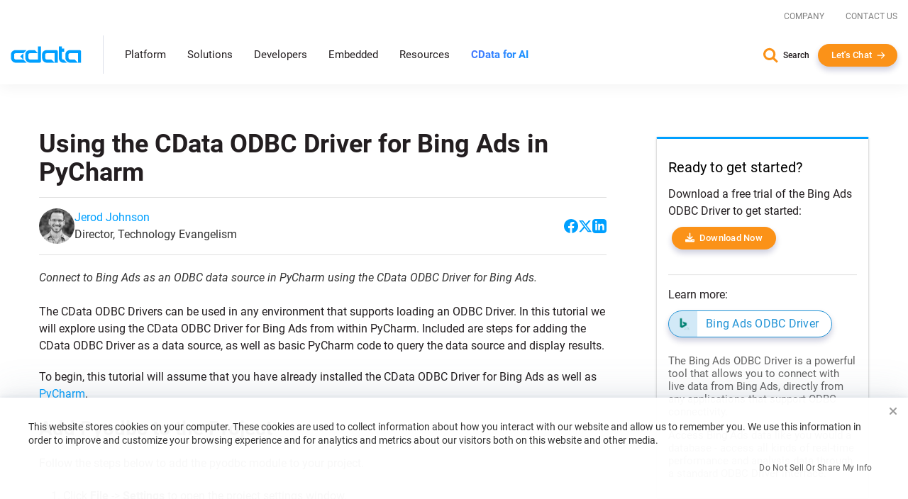

--- FILE ---
content_type: text/javascript; charset=utf-8
request_url: https://cdn.bizible.com/xdc.js?_biz_u=a7fb30f573a2478bd8f688a14f6886e7&_biz_h=-1719904874&cdn_o=a&jsVer=4.25.11.25
body_size: 216
content:
(function () {
    BizTrackingA.XdcCallback({
        xdc: "a7fb30f573a2478bd8f688a14f6886e7"
    });
})();
;


--- FILE ---
content_type: text/javascript
request_url: https://www.cdata.com/ui/js/highslide/highslide.packed.js
body_size: 9399
content:
/** 
 * Name:    Highslide JS
 * Version: 4.1.13 (2011-10-06)
 * Config:  default -dragging -hideelements +packed
 * Author:  Torstein HÃƒÂ¸nsi
 * Support: www.highslide.com/support
 * License: www.highslide.com/#license
 */
eval(function(p,a,c,k,e,d){e=function(c){return(c<a?'':e(parseInt(c/a)))+((c=c%a)>35?String.fromCharCode(c+29):c.toString(36))};if(!''.replace(/^/,String)){while(c--){d[e(c)]=k[c]||e(c)}k=[function(e){return d[e]}];e=function(){return'\\w+'};c=1};while(c--){if(k[c]){p=p.replace(new RegExp('\\b'+e(c)+'\\b','g'),k[c])}}return p}('q(!m){u m={1C:{7h:\'6J\',6D:\'8J...\',6z:\'6e 1M 8O\',6X:\'6e 1M 8X 1M 89\',7n:\'8j 1M 8k I (f)\',7A:\'8E 8z <i>7L 79</i>\',6N:\'90 1M 8H 7L 79 8h\',61:\'6e 1M 2h 2x. 8b 8a 8n P 1y 8x 6C.\'},3u:\'18/8t/\',4Q:\'8q.66\',3S:\'8s.66\',7z:4F,7R:4F,3P:15,7k:15,3F:15,7G:15,3G:8r,6T:0.75,72:G,5a:5,2N:2,8o:3,3B:17,73:\'2C 2f\',7S:1,7I:G,7H:\'8p://18.8u/\',7D:\'8y\',6B:G,5W:[\'a\'],3N:6G,3J:6G,3r:G,1d:\'8w-8v\',3y:[],5z:G,J:[],5A:[\'3r\',\'28\',\'1d\',\'2N\',\'8m\',\'8e\',\'8d\',\'7B\',\'8c\',\'8f\',\'8g\',\'6t\',\'6f\',\'K\',\'11\',\'5v\',\'3N\',\'3J\',\'4t\',\'5I\',\'7O\',\'2R\',\'1G\',\'7y\',\'7t\',\'1h\'],1u:[],3x:0,8l:{x:[\'7v\',\'1c\',\'57\',\'2f\',\'7a\'],y:[\'3M\',\'X\',\'56\',\'2C\',\'4S\']},45:{},6t:{},7B:{},2r:[],2K:{},5u:{},41:[],1V:/8A\\/4\\.0/.Z(53.4U)?8:4X((53.4U.4a().3d(/.+(?:8T|8S|8R|1L)[\\/: ]([\\d.]+)/)||[0,\'0\'])[1]),1L:(L.3s&&!1q.2F),3Y:/8P/.Z(53.4U),$:z(1m){q(1m)C L.8Q(1m)},1W:z(26,2k){26[26.V]=2k},W:z(7T,31,2y,4V,7Z){u A=L.W(7T);q(31)m.2p(A,31);q(7Z)m.Q(A,{8U:0,8V:\'3b\',5D:0});q(2y)m.Q(A,2y);q(4V)4V.2a(A);C A},2p:z(A,31){P(u x 35 31)A[x]=31[x];C A},Q:z(A,2y){P(u x 35 2y){q(m.2I&&x==\'1l\'){q(2y[x]>0.99)A.F.8Z(\'3L\');O A.F.3L=\'6j(1l=\'+(2y[x]*1Q)+\')\'}O A.F[x]=2y[x]}},3f:z(A,Y,23){u 2O,2T,2G;q(1k 23!=\'6d\'||23===H){u 2j=7u;23={2P:2j[2],1G:2j[3],5i:2j[4]}}q(1k 23.2P!=\'2U\')23.2P=4F;23.1G=1i[23.1G]||1i.6m;23.47=m.2p({},Y);P(u 25 35 Y){u e=1S m.1e(A,23,25);2O=4X(m.5k(A,25))||0;2T=4X(Y[25]);2G=25!=\'1l\'?\'D\':\'\';e.2t(2O,2T,2G)}},5k:z(A,Y){q(A.F[Y]){C A.F[Y]}O q(L.7E){C L.7E.8Y(A,H).8W(Y)}O{q(Y==\'1l\')Y=\'3L\';u 2k=A.8N[Y.3n(/\\-(\\w)/g,z(a,b){C b.8F()})];q(Y==\'3L\')2k=2k.3n(/6j\\(1l=([0-9]+)\\)/,z(a,b){C b/1Q});C 2k===\'\'?1:2k}},4K:z(){u d=L,w=1q,3U=d.43&&d.43!=\'5y\'?d.3j:d.4E,2I=m.1L&&(m.1V<9||1k 6h==\'1R\');u K=2I?3U.6q:(d.3j.6q||4i.8D),11=2I?3U.8B:4i.8C;m.2L={K:K,11:11,4w:2I?3U.4w:6h,4v:2I?3U.4v:8G};C m.2L},7J:z(A){u p={x:A.6n,y:A.6R};3a(A.6l){A=A.6l;p.x+=A.6n;p.y+=A.6R;q(A!=L.4E&&A!=L.3j){p.x-=A.4w;p.y-=A.4v}}C p},4o:z(a,1P,2t,M){q(!a)a=m.W(\'a\',H,{3i:\'3b\'},m.1O);q(1k a.3E==\'z\')C 1P;1x{1S m.3t(a,1P,2t);C 17}1z(e){C G}},7K:z(){u 5F=0,48=-1,J=m.J,B,1j;P(u i=0;i<J.V;i++){B=J[i];q(B){1j=B.S.F.1j;q(1j&&1j>5F){5F=1j;48=i}}}q(48==-1)m.2E=-1;O J[48].3e()},58:z(a,3D){a.3E=a.30;u p=a.3E?a.3E():H;a.3E=H;C(p&&1k p[3D]!=\'1R\')?p[3D]:(1k m[3D]!=\'1R\'?m[3D]:H)},5Y:z(a){u 1h=m.58(a,\'1h\');q(1h)C 1h;C a.3h},3l:z(1m){u 4c=m.$(1m),2D=m.5u[1m],a={};q(!4c&&!2D)C H;q(!2D){2D=4c.6Y(G);2D.1m=\'\';m.5u[1m]=2D;C 4c}O{C 2D.6Y(G)}},3g:z(d){q(d)m.5V.2a(d);m.5V.3q=\'\'},6V:z(5j,B){u 2l=B||m.2s();B=2l;q(m.2M)C 17;O m.2l=2l;m.3O(L,1q.2F?\'4I\':\'4z\',m.3Q);1x{m.2M=5j;5j.30()}1z(e){m.2l=m.2M=H}1x{B.2h()}1z(e){}C 17},4g:z(A,1U){u B=m.2s(A);q(B)C m.6V(B.5X(1U),B);O C 17},6C:z(A){C m.4g(A,-1)},1y:z(A){C m.4g(A,1)},3Q:z(e){q(!e)e=1q.1F;q(!e.1I)e.1I=e.60;q(1k e.1I.7i!=\'1R\')C G;u B=m.2s();u 1U=H;6p(e.8M){1n 70:q(B)B.51();C G;1n 32:1n 34:1n 39:1n 40:1U=1;5N;1n 8:1n 33:1n 37:1n 38:1U=-1;5N;1n 27:1n 13:1U=0}q(1U!==H){m.3O(L,1q.2F?\'4I\':\'4z\',m.3Q);q(!m.6B)C G;q(e.6y)e.6y();O e.8L=17;q(B){q(1U==0){B.2h()}O{m.4g(B.1a,1U)}C 17}}C G},8K:z(N){m.1W(m.1u,m.2p(N,{20:\'20\'+m.3x++}))},6H:z(5o,4b){u A,2Q=/^18-S-([0-9]+)$/;A=5o;3a(A.2B){q(A.1m&&2Q.Z(A.1m))C A.1m.3n(2Q,"$1");A=A.2B}q(!4b){A=5o;3a(A.2B){q(A.8I&&m.42(A)){P(u 1a=0;1a<m.J.V;1a++){u B=m.J[1a];q(B&&B.a==A)C 1a}}A=A.2B}}C H},2s:z(A,4b){q(1k A==\'1R\')C m.J[m.2E]||H;q(1k A==\'2U\')C m.J[A]||H;q(1k A==\'5Z\')A=m.$(A);C m.J[m.6H(A,4b)]||H},42:z(a){C(a.30&&a.30.7d().3n(/\\s/g,\' \').3d(/m.(87|e)85/))},6O:z(){P(u i=0;i<m.J.V;i++)q(m.J[i]&&m.J[i].3H)m.7K()},5G:z(e){q(!e)e=1q.1F;q(e.86>1)C G;q(!e.1I)e.1I=e.60;u A=e.1I;3a(A.2B&&!(/18-(2x|5R|4P|3K)/.Z(A.1g))){A=A.2B}u B=m.2s(A);q(B&&(B.63||!B.3H))C G;q(B&&e.M==\'7b\'){q(e.1I.7i)C G;u 3d=A.1g.3d(/18-(2x|5R|3K)/);q(3d){m.3p={B:B};q(/18-(2x|4P)-5S/.Z(B.14.1g)){B.3e();m.5Q=G}C 17}}O q(e.M==\'6k\'){q(m.3p){q(!m.5Q&&!/(5R|3K)/.Z(m.3p.M)){B.2h()}m.5Q=17;m.3p=H}O q(/18-2x-5S/.Z(A.1g)){A.F.3o=m.44}}C 17},7F:z(e){1x{q(!e)e=1q.1F;u 4M=/88/i.Z(e.M);q(!e.1I)e.1I=e.60;q(!e.4L)e.4L=4M?e.8i:e.94;u B=m.2s(e.1I);q(!B.3H)C;q(!B||!e.4L||m.2s(e.4L,G)==B||m.3p)C;P(u i=0;i<B.1u.V;i++)(z(){u o=m.$(\'20\'+B.1u[i]);q(o&&o.4k){q(4M)m.Q(o,{1B:\'29\',3i:\'\'});m.3f(o,{1l:4M?o.1l:0},o.2m)}})()}1z(e){}},1H:z(A,1F,2e){q(A==L&&1F==\'2v\'){m.1W(m.41,2e)}1x{A.1H(1F,2e,17)}1z(e){1x{A.6g(\'3C\'+1F,2e);A.a3(\'3C\'+1F,2e)}1z(e){A[\'3C\'+1F]=2e}}},3O:z(A,1F,2e){1x{A.3O(1F,2e,17)}1z(e){1x{A.6g(\'3C\'+1F,2e)}1z(e){A[\'3C\'+1F]=H}}},3Z:z(i){q(m.5z&&m.3y[i]&&m.3y[i]!=\'1R\'){u 1b=L.W(\'1b\');1b.4u=z(){1b=H;m.3Z(i+1)};1b.1h=m.3y[i]}},7q:z(2U){q(2U&&1k 2U!=\'6d\')m.5a=2U;u 26=m.4e();P(u i=0;i<26.2S.V&&i<m.5a;i++){m.1W(m.3y,m.5Y(26.2S[i]))}q(m.1d)1S m.3v(m.1d,z(){m.3Z(0)});O m.3Z(0);q(m.3S)u 66=m.W(\'1b\',{1h:m.3u+m.3S})},5B:z(){q(!m.1O){m.4R=m.1L&&m.1V<7;m.2I=m.1L&&m.1V<9;m.4K();P(u x 35 m.4T){q(1k m[x]!=\'1R\')m.1C[x]=m[x];O q(1k m.1C[x]==\'1R\'&&1k m.4T[x]!=\'1R\')m.1C[x]=m.4T[x]}m.1O=m.W(\'1J\',{1g:\'18-1O\'},{19:\'22\',1c:0,X:0,K:\'1Q%\',1j:m.3G,7e:\'6J\'},L.4E,G);m.1A=m.W(\'a\',{1g:\'18-1A\',3k:m.1C.6z,3q:m.1C.6D,3h:\'7l:;\'},{19:\'22\',X:\'-3m\',1l:m.6T,1j:1},m.1O);m.5V=m.W(\'1J\',H,{3i:\'3b\'},m.1O);1i.9X=z(t,b,c,d){C c*t/d+b};1i.6m=z(t,b,c,d){C c*(t/=d)*t+b}}},2v:z(){q(m.5x)C;m.5x=G;P(u i=0;i<m.41.V;i++)m.41[i]()},80:z(){u A,3W,3s=[],2S=[],2o={},2Q;P(u i=0;i<m.5W.V;i++){3W=L.5w(m.5W[i]);P(u j=0;j<3W.V;j++){A=3W[j];2Q=m.42(A);q(2Q){m.1W(3s,A);q(2Q[0]==\'m.4o\')m.1W(2S,A);u g=m.58(A,\'2R\')||\'3b\';q(!2o[g])2o[g]=[];m.1W(2o[g],A)}}}m.3X={3s:3s,2o:2o,2S:2S};C m.3X},4e:z(){C m.3X||m.80()},2h:z(A){u B=m.2s(A);q(B)B.2h();C 17}};m.1e=z(1N,1t,Y){k.1t=1t;k.1N=1N;k.Y=Y;q(!1t.7Y)1t.7Y={}};m.1e.4r={5p:z(){(m.1e.2q[k.Y]||m.1e.2q.6I)(k);q(k.1t.2q)k.1t.2q.6K(k.1N,k.2H,k)},2t:z(7C,1M,2G){k.5t=(1S 6v()).6o();k.2O=7C;k.2T=1M;k.2G=2G;k.2H=k.2O;k.E=k.5s=0;u 4i=k;z t(49){C 4i.2q(49)}t.1N=k.1N;q(t()&&m.2r.1W(t)==1){m.6s=9V(z(){u 2r=m.2r;P(u i=0;i<2r.V;i++)q(!2r[i]())2r.9T(i--,1);q(!2r.V){9S(m.6s)}},13)}},2q:z(49){u t=(1S 6v()).6o();q(49||t>=k.1t.2P+k.5t){k.2H=k.2T;k.E=k.5s=1;k.5p();k.1t.47[k.Y]=G;u 5h=G;P(u i 35 k.1t.47)q(k.1t.47[i]!==G)5h=17;q(5h){q(k.1t.5i)k.1t.5i.6K(k.1N)}C 17}O{u n=t-k.5t;k.5s=n/k.1t.2P;k.E=k.1t.1G(n,0,1,k.1t.2P);k.2H=k.2O+((k.2T-k.2O)*k.E);k.5p()}C G}};m.2p(m.1e,{2q:{1l:z(1e){m.Q(1e.1N,{1l:1e.2H})},6I:z(1e){1x{q(1e.1N.F&&1e.1N.F[1e.Y]!=H)1e.1N.F[1e.Y]=1e.2H+1e.2G;O 1e.1N[1e.Y]=1e.2H}1z(e){}}}});m.3v=z(1d,2A){k.2A=2A;k.1d=1d;u v=m.1V,4h;k.5E=m.1L&&m.1V<7;q(!1d){q(2A)2A();C}m.5B();k.1Z=m.W(\'1Z\',{9Q:0},{1B:\'2c\',19:\'22\',9O:\'9M\',K:0},m.1O,G);u 5n=m.W(\'5n\',H,H,k.1Z,1);k.1D=[];P(u i=0;i<=8;i++){q(i%3==0)4h=m.W(\'4h\',H,{11:\'2n\'},5n,G);k.1D[i]=m.W(\'1D\',H,H,4h,G);u F=i!=4?{9N:0,9W:0}:{19:\'5f\'};m.Q(k.1D[i],F)}k.1D[4].1g=1d+\' 18-16\';k.6A()};m.3v.4r={6A:z(){u 1h=m.3u+(m.9U||"9P/")+k.1d+".9Y";u 6L=m.3Y&&m.1V<7V?m.1O:H;k.2b=m.W(\'1b\',H,{19:\'22\',X:\'-3m\'},6L,G);u 6M=k;k.2b.4u=z(){6M.6W()};k.2b.1h=1h},6W:z(){u o=k.1f=k.2b.K/4,E=[[0,0],[0,-4],[-2,0],[0,-8],0,[-2,-8],[0,-2],[0,-6],[-2,-2]],1s={11:(2*o)+\'D\',K:(2*o)+\'D\'};P(u i=0;i<=8;i++){q(E[i]){q(k.5E){u w=(i==1||i==7)?\'1Q%\':k.2b.K+\'D\';u 1J=m.W(\'1J\',H,{K:\'1Q%\',11:\'1Q%\',19:\'5f\',3I:\'2c\'},k.1D[i],G);m.W(\'1J\',H,{3L:"a6:a7.a8.a1(a2=a9, 1h=\'"+k.2b.1h+"\')",19:\'22\',K:w,11:k.2b.11+\'D\',1c:(E[i][0]*o)+\'D\',X:(E[i][1]*o)+\'D\'},1J,G)}O{m.Q(k.1D[i],{a0:\'54(\'+k.2b.1h+\') \'+(E[i][0]*o)+\'D \'+(E[i][1]*o)+\'D\'})}q(1q.2F&&(i==3||i==5))m.W(\'1J\',H,1s,k.1D[i],G);m.Q(k.1D[i],1s)}}k.2b=H;q(m.2K[k.1d])m.2K[k.1d].4O();m.2K[k.1d]=k;q(k.2A)k.2A()},3w:z(E,1f,6S,2m,1G){u B=k.B,9Z=B.S.F,1f=1f||0,E=E||{x:B.x.E+1f,y:B.y.E+1f,w:B.x.T(\'1r\')-2*1f,h:B.y.T(\'1r\')-2*1f};q(6S)k.1Z.F.1B=(E.h>=4*k.1f)?\'29\':\'2c\';m.Q(k.1Z,{1c:(E.x-k.1f)+\'D\',X:(E.y-k.1f)+\'D\',K:(E.w+2*k.1f)+\'D\'});E.w-=2*k.1f;E.h-=2*k.1f;m.Q(k.1D[4],{K:E.w>=0?E.w+\'D\':0,11:E.h>=0?E.h+\'D\':0});q(k.5E)k.1D[3].F.11=k.1D[5].F.11=k.1D[4].F.11},4O:z(6w){q(6w)k.1Z.F.1B=\'2c\';O m.3g(k.1Z)}};m.4j=z(B,1s){k.B=B;k.1s=1s;k.2w=1s==\'x\'?\'a4\':\'a5\';k.2u=k.2w.4a();k.3T=1s==\'x\'?\'9R\':\'9K\';k.5g=k.3T.4a();k.5H=1s==\'x\'?\'9i\':\'9h\';k.9g=k.5H.4a();k.1v=k.2g=0};m.4j.4r={T:z(1a){6p(1a){1n\'52\':C k.1o+k.2i+(k.t-m.1A[\'1f\'+k.2w])/2;1n\'1r\':C k.I+2*k.U+k.1v+k.2g;1n\'2Y\':C k.4p-k.2J-k.4l;1n\'55\':C k.T(\'2Y\')-2*k.U-k.1v-k.2g;1n\'9f\':C k.E-(k.B.16?k.B.16.1f:0);1n\'9j\':C k.T(\'1r\')+(k.B.16?2*k.B.16.1f:0);1n\'4n\':C k.1w?1i.4x((k.I-k.1w)/2):0}},5b:z(){k.U=(k.B.14[\'1f\'+k.2w]-k.t)/2;k.4l=m[\'5D\'+k.5H]},5J:z(){k.t=k.B.A[k.2u]?9k(k.B.A[k.2u]):k.B.A[\'1f\'+k.2w];k.1o=k.B.1o[k.1s];k.2i=(k.B.A[\'1f\'+k.2w]-k.t)/2;q(k.1o==0||k.1o==-1){k.1o=(m.2L[k.2u]/2)+m.2L[\'2z\'+k.3T]}},5c:z(){u B=k.B;k.2Z=\'2n\';k.E=k.1o-k.U+k.2i;q(k.5I&&k.1s==\'x\')B.4t=1i.1Y(B.4t||k.R,B.5I*k.R/B.y.R);k.I=1i.1Y(k.R,B[\'64\'+k.2w]||k.R);k.1T=B.3r?1i.1Y(B[\'1Y\'+k.2w],k.R):k.R;q(B.3c&&B.28){k.I=B[k.2u];k.1w=k.R}q(k.1s==\'x\'&&m.3B)k.1T=B.3N;k.2J=m[\'5D\'+k.3T];k.2z=m.2L[\'2z\'+k.3T];k.4p=m.2L[k.2u]},6a:z(i){u B=k.B;q(B.3c&&(B.28||m.3B)){k.1w=i;k.I=1i.64(k.I,k.1w);B.14.F[k.5g]=k.T(\'4n\')+\'D\'}O k.I=i;B.14.F[k.2u]=i+\'D\';B.S.F[k.2u]=k.T(\'1r\')+\'D\';q(B.16)B.16.3w();q(k.1s==\'x\'&&B.1p)B.2W(G)},6c:z(i){k.E=i;k.B.S.F[k.5g]=i+\'D\';q(k.B.16)k.B.16.3w()}};m.3t=z(a,1P,2t,21){q(L.9n&&m.1L&&!m.5x){m.1H(L,\'2v\',z(){1S m.3t(a,1P,2t,21)});C}k.a=a;k.2t=2t;k.21=21||\'2x\';k.3c=!k.9m;m.5z=17;k.1u=[];m.5B();u 1a=k.1a=m.J.V;P(u i=0;i<m.5A.V;i++){u 25=m.5A[i];k[25]=1P&&1k 1P[25]!=\'1R\'?1P[25]:m[25]}q(!k.1h)k.1h=a.3h;u A=(1P&&1P.5C)?m.$(1P.5C):a;A=k.7M=A.5w(\'1b\')[0]||A;k.4H=A.1m||a.1m;P(u i=0;i<m.J.V;i++){q(m.J[i]&&m.J[i].a==a){m.J[i].3e();C 17}}q(!m.9l)P(u i=0;i<m.J.V;i++){q(m.J[i]&&m.J[i].7M!=A&&!m.J[i].4q){m.J[i].5M()}}m.J[1a]=k;q(!m.72&&!m.2M){q(m.J[1a-1])m.J[1a-1].2h();q(1k m.2E!=\'1R\'&&m.J[m.2E])m.J[m.2E].2h()}k.A=A;k.1o=k.7O||m.7J(A);m.4K();u x=k.x=1S m.4j(k,\'x\');x.5J();u y=k.y=1S m.4j(k,\'y\');y.5J();k.S=m.W(\'1J\',{1m:\'18-S-\'+k.1a,1g:\'18-S \'+k.5v},{1B:\'2c\',19:\'22\',1j:m.3G+=2},H,G);k.S.9e=k.S.9d=m.7F;q(k.21==\'2x\'&&k.2N==2)k.2N=0;q(!k.1d){k[k.21+\'5d\']()}O q(m.2K[k.1d]){k.4Z();k[k.21+\'5d\']()}O{k.4Y();u B=k;1S m.3v(k.1d,z(){B.4Z();B[B.21+\'5d\']()})}C G};m.3t.4r={5r:z(e){q(m.95)9L(\'93 \'+e.92+\': \'+e.96);O 1q.97.3h=k.1h},4Z:z(){u 16=k.16=m.2K[k.1d];16.B=k;16.1Z.F.1j=k.S.F.1j-1;m.2K[k.1d]=H},4Y:z(){q(k.4q||k.1A)C;k.1A=m.1A;u B=k;k.1A.30=z(){B.5M()};u B=k,l=k.x.T(\'52\')+\'D\',t=k.y.T(\'52\')+\'D\';5e(z(){q(B.1A)m.Q(B.1A,{1c:l,X:t,1j:m.3G++})},1Q)},9c:z(){u B=k;u 1b=L.W(\'1b\');k.14=1b;1b.4u=z(){q(m.J[B.1a])B.7W()};q(m.9b)1b.9a=z(){C 17};1b.1g=\'18-2x\';m.Q(1b,{1B:\'2c\',3i:\'83\',19:\'22\',4t:\'3m\',1j:3});1b.3k=m.1C.61;q(m.3Y&&m.1V<7V)m.1O.2a(1b);q(m.1L&&m.98)1b.1h=H;1b.1h=k.1h;k.4Y()},7W:z(){1x{q(!k.14)C;k.14.4u=H;q(k.4q)C;O k.4q=G;u x=k.x,y=k.y;q(k.1A){m.Q(k.1A,{X:\'-3m\'});k.1A=H}x.R=k.14.K;y.R=k.14.11;m.Q(k.14,{K:x.t+\'D\',11:y.t+\'D\'});k.S.2a(k.14);m.1O.2a(k.S);x.5b();y.5b();m.Q(k.S,{1c:(x.1o+x.2i-x.U)+\'D\',X:(y.1o+x.2i-y.U)+\'D\'});k.84();u 1E=x.R/y.R;x.5c();k.2Z(x);y.5c();k.2Z(y);q(k.1p)k.2W(0,1);q(k.3r){k.78(1E);q(k.3c&&k.x.R>(k.x.1w||k.x.I)){k.7x();q(k.1u.V==1)k.2W()}}k.7w()}1z(e){k.5r(e)}},2Z:z(p,36){u 9o,91=p.1I,1s=p==k.x?\'x\':\'y\';u 59=17;u 2X=p.B.3r;p.E=1i.4x(p.E-((p.T(\'1r\')-p.t)/2));q(p.E<p.2z+p.2J){p.E=p.2z+p.2J;59=G}q(!36&&p.I<p.1T){p.I=p.1T;2X=17}q(p.E+p.T(\'1r\')>p.2z+p.4p-p.4l){q(!36&&59&&2X){p.I=1i.1Y(p.I,p.T(1s==\'y\'?\'2Y\':\'55\'))}O q(p.T(\'1r\')<p.T(\'2Y\')){p.E=p.2z+p.4p-p.4l-p.T(\'1r\')}O{p.E=p.2z+p.2J;q(!36&&2X)p.I=p.T(1s==\'y\'?\'2Y\':\'55\')}}q(!36&&p.I<p.1T){p.I=p.1T;2X=17}q(p.E<p.2J){u 77=p.E;p.E=p.2J;q(2X&&!36)p.I=p.I-(p.E-77)}},78:z(1E){u x=k.x,y=k.y,2d=17,1K=1i.1Y(x.R,x.I),1X=1i.1Y(y.R,y.I),28=(k.28||m.3B);q(1K/1X>1E){ 1K=1X*1E;q(1K<x.1T){1K=x.1T;1X=1K/1E}2d=G}O q(1K/1X<1E){ 1X=1K/1E;2d=G}q(m.3B&&x.R<x.1T){x.1w=x.R;y.I=y.1w=y.R}O q(k.28){x.1w=1K;y.1w=1X}O{x.I=1K;y.I=1X}2d=k.7j(k.28?H:1E,2d);q(28&&y.I<y.1w){y.1w=y.I;x.1w=y.I*1E}q(2d||28){x.E=x.1o-x.U+x.2i;x.1T=x.I;k.2Z(x,G);y.E=y.1o-y.U+y.2i;y.1T=y.I;k.2Z(y,G);q(k.1p)k.2W()}},7j:z(1E,2d){u x=k.x,y=k.y;q(k.1p){3a(y.I>k.3J&&x.I>k.3N&&y.T(\'1r\')>y.T(\'2Y\')){y.I-=10;q(1E)x.I=y.I*1E;k.2W(0,1);2d=G}}C 2d},7w:z(){u x=k.x,y=k.y;k.5T(1,{S:{K:x.T(\'1r\'),11:y.T(\'1r\'),1c:x.E,X:y.E},14:{1c:x.1v+x.T(\'4n\'),X:y.1v+y.T(\'4n\'),K:x.1w||x.I,11:y.1w||y.I}},m.7z)},5T:z(24,1M,2m){q(k.16&&!k.2N){q(24)k.16.3w();O k.16.4O()}q(!24)k.7f();u B=k,x=B.x,y=B.y,1G=k.1G;q(!24)1G=k.7y||1G;u 7N=24?z(){q(B.16)B.16.1Z.F.1B="29";5e(z(){B.7s()},50)}:z(){B.5q()};q(24)m.Q(k.S,{K:x.t+\'D\',11:y.t+\'D\'});q(k.7t){m.Q(k.S,{1l:24?0:1});m.2p(1M.S,{1l:24})}m.3f(k.S,1M.S,{2P:2m,1G:1G,2q:z(2k,2j){q(B.16&&B.2N&&2j.Y==\'X\'){u 3A=24?2j.E:1-2j.E;u E={w:x.t+(x.T(\'1r\')-x.t)*3A,h:y.t+(y.T(\'1r\')-y.t)*3A,x:x.1o+(x.E-x.1o)*3A,y:y.1o+(y.E-y.1o)*3A};B.16.3w(E,0,1)}}});m.3f(k.14,1M.14,2m,1G,7N);q(24){k.S.F.1B=\'29\';k.14.F.1B=\'29\';k.a.1g+=\' 18-7U-7p\'}},7s:z(){k.3H=G;k.3e();q(m.2M&&m.2M==k.a)m.2M=H;k.76();u p=m.2L,62=m.45.x+p.4w,5P=m.45.y+p.4v;k.5O=k.x.E<62&&62<k.x.E+k.x.T(\'1r\')&&k.y.E<5P&&5P<k.y.E+k.y.T(\'1r\');q(k.1p)k.7r()},76:z(){u 1a=k.1a;u 1d=k.1d;1S m.3v(1d,z(){1x{m.J[1a].7g()}1z(e){}})},7g:z(){u 1y=k.5X(1);q(1y&&1y.30.7d().3d(/m\\.4o/))u 1b=m.W(\'1b\',{1h:m.5Y(1y)})},5X:z(1U){u 7X=k.82(),5U=m.3X.2o[k.2R||\'3b\'];C(5U&&5U[7X+1U])||H},82:z(){u 26=m.4e().2o[k.2R||\'3b\'];q(26)P(u i=0;i<26.V;i++){q(26[i]==k.a)C i}C H},5M:z(){m.3g(k.S);m.J[k.1a]=H;q(k.1A)m.1A.F.1c=\'-3m\'},7P:z(){k.68=m.W(\'a\',{3h:m.7H,1I:m.7D,1g:\'18-68\',3q:m.1C.7A,3k:m.1C.6N});k.3z({46:k.68,19:k.6f||\'X 1c\'})},81:z(67,6Q){P(u i=0;i<67.V;i++){u M=67[i],s=H;q(!k[M+\'2V\']&&k.4H)k[M+\'2V\']=M+\'-P-\'+k.4H;q(k[M+\'2V\'])k[M]=m.3l(k[M+\'2V\']);q(!k[M]&&!k[M+\'6b\']&&k[M+\'6r\'])1x{s=9D(k[M+\'6r\'])}1z(e){}q(!k[M]&&k[M+\'6b\']){s=k[M+\'6b\']}q(!k[M]&&!s){k[M]=m.3l(k.a[\'6u\'+M+\'2V\']);q(!k[M]){u 1y=k.a.6i;3a(1y&&!m.42(1y)){q((1S 9C(\'18-\'+M)).Z(1y.1g||H)){q(!1y.1m)k.a[\'6u\'+M+\'2V\']=1y.1m=\'20\'+m.3x++;k[M]=m.3l(1y.1m);5N}1y=1y.6i}}}q(!k[M]&&s)k[M]=m.W(\'1J\',{1g:\'18-\'+M,3q:s});q(6Q&&k[M]){u o={19:(M==\'7Q\')?\'3M\':\'4S\'};P(u x 35 k[M+\'6U\'])o[x]=k[M+\'6U\'][x];o.46=k[M];k.3z(o)}}},3e:z(){k.S.F.1j=m.3G+=2;P(u i=0;i<m.J.V;i++){q(m.J[i]&&i==m.2E){u 3R=m.J[i];3R.14.1g+=\' 18-\'+3R.21+\'-5S\';3R.14.F.3o=m.4R?\'6E\':\'4J\';3R.14.3k=m.1C.6X}}q(k.16)k.16.1Z.F.1j=k.S.F.1j-1;k.14.1g=\'18-\'+k.21;k.14.3k=m.1C.61;q(m.3S){m.44=1q.2F?\'4J\':\'54(\'+m.3u+m.3S+\'), 4J\';q(m.4R&&m.1V<6)m.44=\'6E\';k.14.F.3o=m.44}m.2E=k.1a;m.1H(L,1q.2F?\'4I\':\'4z\',m.3Q)},6x:z(x,y){k.x.6c(x);k.y.6c(y)},3K:z(e){u w,h,r=e.K/e.11;w=1i.64(e.K+e.9F,1i.1Y(k.3N,k.x.R));q(k.3c&&1i.9G(w-k.x.R)<12)w=k.x.R;h=w/r;q(h<1i.1Y(k.3J,k.y.R)){h=1i.1Y(k.3J,k.y.R);q(k.3c)w=h*r}k.4W(w,h)},4W:z(w,h){k.y.6a(h);k.x.6a(w);k.S.F.11=k.y.T(\'1r\')+\'D\'},2h:z(){q(k.63||!k.3H)C;k.63=G;m.3O(L,1q.2F?\'4I\':\'4z\',m.3Q);1x{k.14.F.3o=\'9J\';k.5T(0,{S:{K:k.x.t,11:k.y.t,1c:k.x.1o-k.x.U+k.x.2i,X:k.y.1o-k.y.U+k.y.2i},14:{1c:0,X:0,K:k.x.t,11:k.y.t}},m.7R)}1z(e){k.5q()}},3z:z(o){u A=o.46;q(1k A==\'5Z\')A=m.3l(A);q(o.4P)A=m.W(\'1J\',{3q:o.4P});q(!A||1k A==\'5Z\')C;A.F.3i=\'83\';k.6P();u K=o.K&&/^[0-9]+(D|%)$/.Z(o.K)?o.K:\'2n\';q(/^(1c|2f)5l$/.Z(o.19)&&!/^[0-9]+D$/.Z(o.K))K=\'9H\';u N=m.W(\'1J\',{1m:\'20\'+m.3x++,20:o.20},{19:\'22\',1B:\'2c\',K:K,7e:m.1C.7h||\'\',1l:0},k.1p,G);N.2a(A);m.2p(N,{1l:1,7o:0,7m:0,2m:(o.69===0||o.69===17||(o.69==2&&m.1L))?0:4F});m.2p(N,o);q(k.71){k.4C(N);q(!N.4k||k.5O)m.3f(N,{1l:N.1l},N.2m)}m.1W(k.1u,m.3x-1)},4C:z(N){u p=N.19||\'56 57\',4N=N.7o,4B=N.7m;q(N.2B!=k.1p)k.1p.2a(N);q(/1c$/.Z(p))N.F.1c=4N+\'D\';q(/57$/.Z(p))m.Q(N,{1c:\'50%\',3P:(4N-1i.4x(N.4A/2))+\'D\'});q(/2f$/.Z(p))N.F.2f=-4N+\'D\';q(/^7v$/.Z(p)){m.Q(N,{2f:\'1Q%\',7k:k.x.U+\'D\',X:-k.y.U+\'D\',2C:-k.y.U+\'D\',3I:\'2n\'});k.x.1v=N.4A}O q(/^7a$/.Z(p)){m.Q(N,{1c:\'1Q%\',3P:k.x.U+\'D\',X:-k.y.U+\'D\',2C:-k.y.U+\'D\',3I:\'2n\'});k.x.2g=N.4A}q(/^X/.Z(p))N.F.X=4B+\'D\';q(/^56/.Z(p))m.Q(N,{X:\'50%\',3F:(4B-1i.4x(N.3V/2))+\'D\'});q(/^2C/.Z(p))N.F.2C=-4B+\'D\';q(/^3M$/.Z(p)){m.Q(N,{1c:(-k.x.1v-k.x.U)+\'D\',2f:(-k.x.2g-k.x.U)+\'D\',2C:\'1Q%\',7G:k.y.U+\'D\',K:\'2n\'});k.y.1v=N.3V}O q(/^4S$/.Z(p)){m.Q(N,{19:\'5f\',1c:(-k.x.1v-k.x.U)+\'D\',2f:(-k.x.2g-k.x.U)+\'D\',X:\'1Q%\',3F:k.y.U+\'D\',K:\'2n\'});k.y.2g=N.3V;N.F.19=\'22\'}},84:z(){k.81([\'7Q\',\'9A\'],G);q(m.7I)k.7P();P(u i=0;i<m.1u.V;i++){u o=m.1u[i],4D=o.5C,4y=o.2R;q((!4D&&!4y)||(4D&&4D==k.4H)||(4y&&4y===k.2R)){k.3z(o)}}u 4G=[];P(u i=0;i<k.1u.V;i++){u o=m.$(\'20\'+k.1u[i]);q(/5l$/.Z(o.19))k.4C(o);O m.1W(4G,o)}P(u i=0;i<4G.V;i++)k.4C(4G[i]);k.71=G},6P:z(){q(!k.1p)k.1p=m.W(\'1J\',{1g:k.5v},{19:\'22\',K:(k.x.I||(k.28?k.K:H)||k.x.R)+\'D\',11:(k.y.I||k.y.R)+\'D\',1B:\'2c\',3I:\'2c\',1j:m.1L?4:\'2n\'},m.1O,G)},2W:z(5K,6F){u 1p=k.1p,x=k.x,y=k.y;m.Q(1p,{K:x.I+\'D\',11:y.I+\'D\'});q(5K||6F){P(u i=0;i<k.1u.V;i++){u o=m.$(\'20\'+k.1u[i]);u 5m=(m.4R||L.43==\'5y\');q(o&&/^(3M|4S)$/.Z(o.19)){q(5m){o.F.K=(1p.4A+2*x.U+x.1v+x.2g)+\'D\'}y[o.19==\'3M\'?\'1v\':\'2g\']=o.3V}q(o&&5m&&/^(1c|2f)5l$/.Z(o.19)){o.F.11=(1p.3V+2*y.U)+\'D\'}}}q(5K){m.Q(k.14,{X:y.1v+\'D\'});m.Q(1p,{X:(y.1v+y.U)+\'D\'})}},7r:z(){u b=k.1p;b.1g=\'\';m.Q(b,{X:(k.y.1v+k.y.U)+\'D\',1c:(k.x.1v+k.x.U)+\'D\',3I:\'29\'});q(m.3Y)b.F.1B=\'29\';k.S.2a(b);P(u i=0;i<k.1u.V;i++){u o=m.$(\'20\'+k.1u[i]);o.F.1j=o.1j||4;q(!o.4k||k.5O){o.F.1B=\'29\';m.Q(o,{1B:\'29\',3i:\'\'});m.3f(o,{1l:o.1l},o.2m)}}},7f:z(){q(!k.1u.V)C;m.3g(k.1p)},7x:z(){k.4s=m.W(\'a\',{3h:\'7l:m.J[\'+k.1a+\'].51();\',3k:m.1C.7n,1g:\'18-R-4o\'});k.3z({46:k.4s,19:m.73,4k:G,1l:m.7S})},51:z(){1x{q(k.4s)m.3g(k.4s);k.3e();u 1K=k.x.I,1X=k.y.I;k.4W(k.x.R,k.y.R);u 4d=k.x.E-(k.x.I-1K)/2;q(4d<m.3P)4d=m.3P;u 4f=k.y.E-(k.y.I-1X)/2;q(4f<m.3F)4f=m.3F;k.6x(4d,4f)}1z(e){k.5r(e)}},5q:z(){k.a.1g=k.a.1g.3n(\'18-7U-7p\',\'\');q(k.16&&k.2N)k.16.4O();m.3g(k.S);m.J[k.1a]=H;m.6O()}};m.4T=m.1C;u 9v=m.3t;q(m.1L&&1q==1q.X){(z(){1x{L.3j.9x(\'1c\')}1z(e){5e(7u.9w,50);C}m.2v()})()}m.1H(L,\'9y\',m.2v);m.1H(1q,\'6Z\',m.2v);m.1H(L,\'2v\',z(){q(m.4Q){u F=m.W(\'F\',{M:\'9u/5k\'},H,L.5w(\'9q\')[0]),7c=L.43==\'5y\';z 4m(5L,65){q(m.1L&&(m.1V<9||7c)){u 2l=L.74[L.74.V-1];q(1k(2l.4m)=="6d")2l.4m(5L,65)}O{F.2a(L.9r(5L+" {"+65+"}"))}}z 9s(Y){C\'9t( ( ( 9z = L.3j.\'+Y+\' ? L.3j.\'+Y+\' : L.4E.\'+Y+\' ) ) + \\\'D\\\' );\'}q(m.4Q)4m(\'.18 1b\',\'3o: 54(\'+m.3u+m.4Q+\'), 4J !9I;\')}});m.1H(1q,\'3K\',z(){m.4K()});m.1H(L,\'9B\',z(e){m.45={x:e.9E,y:e.9p}});m.1H(L,\'7b\',m.5G);m.1H(L,\'6k\',m.5G);m.1H(L,\'2v\',m.4e);m.1H(1q,\'6Z\',m.7q)}',62,630,'||||||||||||||||||||this||hs||||if||||var|||||function|el|exp|return|px|pos|style|true|null|size|expanders|width|document|type|overlay|else|for|setStyles|full|wrapper|get|cb|length|createElement|top|prop|test||height|||content||outline|false|highslide|position|key|img|left|outlineType|fx|offset|className|src|Math|zIndex|typeof|opacity|id|case|tpos|overlayBox|window|wsize|dim|options|overlays|p1|imgSize|try|next|catch|loading|visibility|lang|td|ratio|event|easing|addEventListener|target|div|xSize|ie|to|elem|container|params|100|undefined|new|minSize|op|uaVersion|push|ySize|min|table|hsId|contentType|absolute|opt|up|name|arr||useBox|visible|appendChild|graphic|hidden|changed|func|right|p2|close|tb|args|val|last|dur|auto|groups|extend|step|timers|getExpander|custom|wh|ready|ucwh|image|styles|scroll|onLoad|parentNode|bottom|clone|focusKey|opera|unit|now|ieLt9|marginMin|pendingOutlines|page|upcoming|outlineWhileAnimating|start|duration|re|slideshowGroup|images|end|number|Id|sizeOverlayBox|allowReduce|fitsize|justify|onclick|attribs||||in|moveOnly||||while|none|isImage|match|focus|animate|discardElement|href|display|documentElement|title|getNode|9999px|replace|cursor|dragArgs|innerHTML|allowSizeReduction|all|Expander|graphicsDir|Outline|setPosition|idCounter|preloadTheseImages|createOverlay|fac|padToMinWidth|on|param|getParams|marginTop|zIndexCounter|isExpanded|overflow|minHeight|resize|filter|above|minWidth|removeEventListener|marginLeft|keyHandler|blurExp|restoreCursor|uclt|iebody|offsetHeight|els|anchors|safari|preloadFullImage||onReady|isHsAnchor|compatMode|styleRestoreCursor|mouse|overlayId|curAnim|topmostKey|gotoEnd|toLowerCase|expOnly|node|xpos|getAnchors|ypos|previousOrNext|tr|self|Dimension|hideOnMouseOut|marginMax|addRule|imgPad|expand|clientSize|onLoadStarted|prototype|fullExpandLabel|maxWidth|onload|scrollTop|scrollLeft|round|sg|keydown|offsetWidth|offY|positionOverlay|tId|body|250|os|thumbsUserSetId|keypress|pointer|getPageSize|relatedTarget|over|offX|destroy|html|expandCursor|ieLt7|below|langDefaults|userAgent|parent|resizeTo|parseFloat|showLoading|connectOutline||doFullExpand|loadingPos|navigator|url|maxsize|middle|center|getParam|hasMovedMin|numberOfImagesToPreload|calcBorders|calcExpanded|Create|setTimeout|relative|lt|done|complete|adj|css|panel|ie6|tbody|element|update|afterClose|error|state|startTime|clones|wrapperClassName|getElementsByTagName|isReady|BackCompat|continuePreloading|overrides|init|thumbnailId|margin|hasAlphaImageLoader|topZ|mouseClickHandler|ucrb|maxHeight|calcThumb|doWrapper|sel|cancelLoading|break|mouseIsOver|mY|hasFocused|move|blur|changeSize|as|garbageBin|openerTagNames|getAdjacentAnchor|getSrc|string|srcElement|restoreTitle|mX|isClosing|max|dec|cur|types|credits|fade|setSize|Text|setPos|object|Click|creditsPosition|detachEvent|pageXOffset|nextSibling|alpha|mouseup|offsetParent|easeInQuad|offsetLeft|getTime|switch|clientWidth|Eval|timerId|headingOverlay|_|Date|hide|moveTo|preventDefault|loadingTitle|preloadGraphic|enableKeyListener|previous|loadingText|hand|doPanels|200|getWrapperKey|_default|ltr|call|appendTo|pThis|creditsTitle|reOrder|genOverlayBox|addOverlay|offsetTop|vis|loadingOpacity|Overlay|transit|onGraphicLoad|focusTitle|cloneNode|load||gotOverlays|allowMultipleInstances|fullExpandPosition|styleSheets||prepareNextOutline|tmpMin|correctRatio|JS|rightpanel|mousedown|backCompat|toString|direction|destroyOverlays|preloadNext|cssDirection|form|fitOverlayBox|marginRight|javascript|offsetY|fullExpandTitle|offsetX|anchor|preloadImages|showOverlays|afterExpand|fadeInOut|arguments|leftpanel|show|createFullExpand|easingClose|expandDuration|creditsText|captionOverlay|from|creditsTarget|defaultView|wrapperMouseHandler|marginBottom|creditsHref|showCredits|getPosition|focusTopmost|Highslide|thumb|after|pageOrigin|writeCredits|heading|restoreDuration|fullExpandOpacity|tag|active|525|contentLoaded|current|orig|nopad|updateAnchors|getInline|getAnchorIndex|block|getOverlays|xpand|button|htmlE|mouseover|front|arrow|Use|headingId|captionEval|captionText|headingText|headingEval|homepage|fromElement|Expand|actual|oPos|captionId|keys|outlineStartOffset|http|zoomin|1001|zoomout|graphics|com|shadow|drop|and|_self|by|Trident|clientHeight|innerHeight|innerWidth|Powered|toUpperCase|pageYOffset|the|tagName|Loading|registerOverlay|returnValue|keyCode|currentStyle|cancel|Safari|getElementById|ra|it|rv|padding|border|getPropertyValue|bring|getComputedStyle|removeAttribute|Go|tgt|lineNumber|Line|toElement|debug|message|location|flushImgSize||oncontextmenu|blockRightClick|imageCreate|onmouseout|onmouseover|opos|rb|Bottom|Right|osize|parseInt|allowSimultaneousLoading|isHtml|readyState|tgtArr|clientY|HEAD|createTextNode|fix|expression|text|HsExpander|callee|doScroll|DOMContentLoaded|ignoreMe|caption|mousemove|RegExp|eval|clientX|dX|abs|200px|important|default|Top|alert|collapse|lineHeight|borderCollapse|outlines|cellSpacing|Left|clearInterval|splice|outlinesDir|setInterval|fontSize|linearTween|png|stl|background|AlphaImageLoader|sizingMethod|attachEvent|Width|Height|progid|DXImageTransform|Microsoft|scale'.split('|'),0,{}))


--- FILE ---
content_type: text/plain
request_url: https://c.6sc.co/?m=1
body_size: 194
content:
6suuid=ed263e1747473e00a98f72692203000032891a00